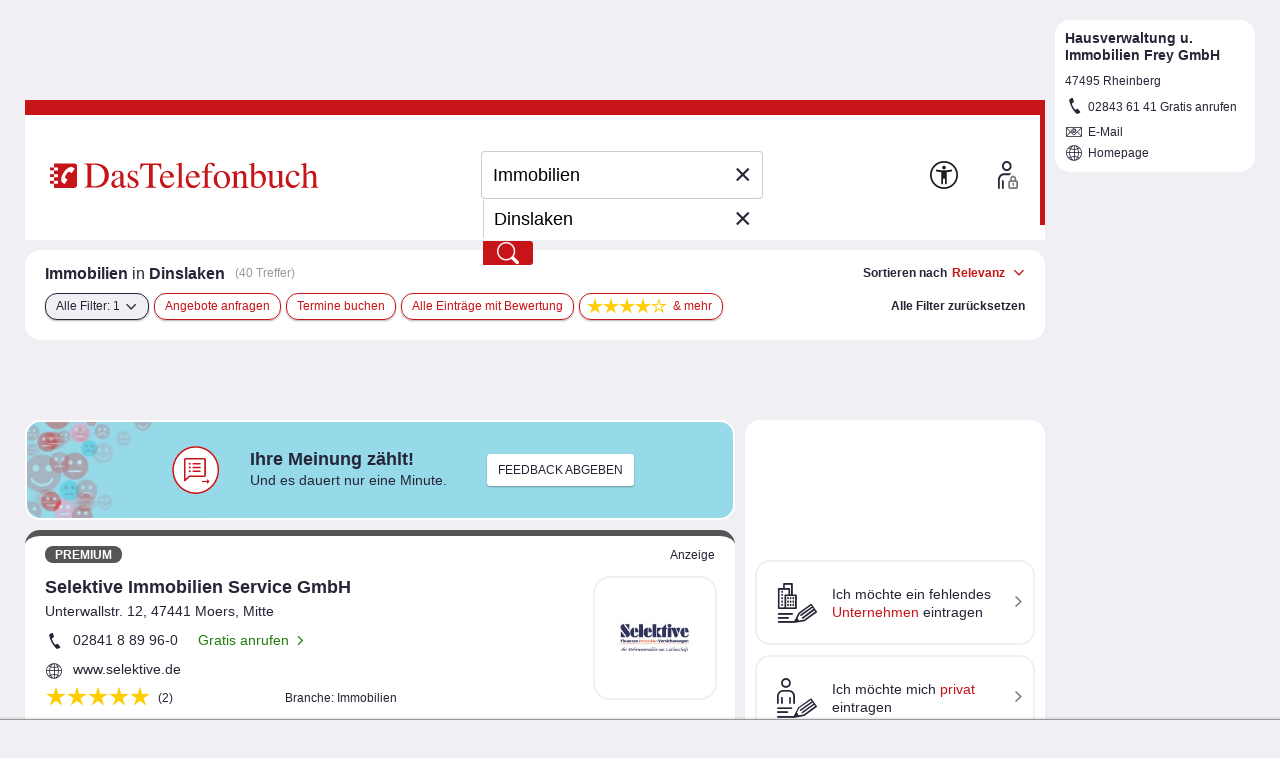

--- FILE ---
content_type: text/html;charset=UTF-8
request_url: https://www.dastelefonbuch.de/service/localContextHits?adkw=Immobilien&ci=Dinslaken&ciid=11725&cidistrict=undefined&ciquarter=undefined&biscope=352
body_size: 758
content:





	<div id="ctxentry_1" class="entry" data-wa-name="KTX Eintrag">
		







	
		

    
        
        
    

	







	
		
	
		
			
		
	















<div class="name" title="Hausverwaltung u. Immobilien Frey GmbH">
    
    
        
            <a class="name" href="https://adresse.dastelefonbuch.de/Rheinberg/2-0352935589513-Makler-Hausverwaltung-u-Immobilien-Frey-GmbH-Rheinberg-Alte-Post-Stege.html" data-wa-name="KTX Teilnehmername">
                

 
    <span class="ellipse_oze">
    
        
            Hausverwaltung u. Immobilien Frey GmbH
        
    </span>


            </a>
        
    
</div>








<div class="vcard">
	
	

















    <div  isDynamicMode="null"  itemprop="address" itemscope itemtype="https://schema.org/PostalAddress">
         
            <address>
                
                    <a class="addr"
                       href="#"
                       data-href-hash="#traffic"
                       title="Alte Post-Stege 2, 47495 Rheinberg "
                       data-wa-name="KTX Teilnehmeradresse">
                
                <span  isDynamicMode="null"  data-nosnippet="" itemprop="postalCode">
                    47495
                </span>
                <span  isDynamicMode="null"  data-nosnippet="" itemprop="addressLocality">Rheinberg</span>
            </a>
            </address>
        
    </div>





   
	
	







    
    
    

    

    
    

    <div class="nr"data-nosnippet>
        <i class="icon icon_phone">Tel.</i>
        
            <span class="nr">
                
                    <span  isDynamicMode="null"  isSpecialBranchPage="null"  itemprop="telephone">
                            02843 6<span style='display:none'>&hellip;</span></span>1 41
                    
                
                
            </span>
            
                

















    

    
    

    <!-- phoneTo: 02843 61 41 -->

    
    

    
        
        
    
    
        <!-- showFreecall: true -->
        
            
            <!-- freeCallCmd: 303238343336313431404065336537343832623265656166393436383936306362636465613061343331663162363831336234 -->
            
            

             
                <a data-call-hash="80773997" href="https://www.dastelefonbuch.de/service/free-call/Hausverwaltung%20u.%20Immobilien%20Frey%20GmbH/02843%2061%2041/161/0352?freeCallCmd=303238343336313431404065336537343832623265656166393436383936306362636465613061343331663162363831336234&service=pre" class="freecall" data-rel="lightcaseiframe" data-lightcasewidth="800" data-lightcaseheight="338" data-wa-name="KTX gratis anrufen" title="Gratis anrufen" rel="nofollow">
                    Gratis anrufen
                </a>
            
        
    


            
        
    </div>

</div>




	
		
	

	
		
	



	<ul>
		
		
			<li><i class="icon icon_email">E-Mail</i> <a href="mailto: info&#64;frey-immo.de">E-Mail</a></li>
		
		
		
			<li><i class="icon icon_url">Homepage</i> <a href="http://www.frey-immo.de" itemprop="url" class="web"
														 target="_blank" rel="nofollow"
														 data-wa-name="KTX URL">Homepage</a>
			</li>
		
	</ul>













    















    

    






	</div><!-- Ende ctxentry_1 -->
